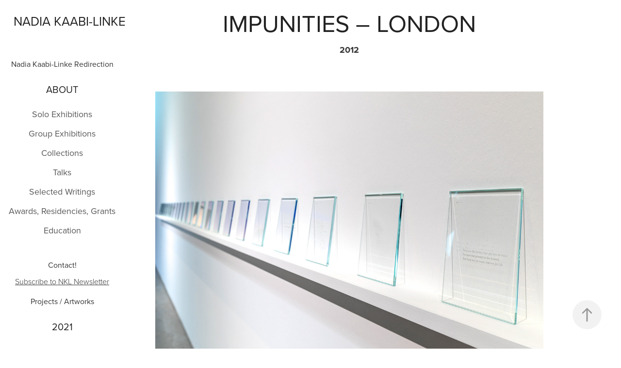

--- FILE ---
content_type: text/html; charset=utf-8
request_url: https://nadiakaabilinke.myportfolio.com/impunities
body_size: 8755
content:
<!DOCTYPE HTML>
<html lang="en-US">
<head>
  <meta charset="UTF-8" />
  <meta name="viewport" content="width=device-width, initial-scale=1" />
      <meta name="keywords"  content="Visual artist,contemporary art,Ukranian,Tunisian,Nadia Kaabi-Linke,TiKL,site-specific,Photos,biography,exhibitions,portfolio,unofficial" />
      <meta name="description"  content="Get redirected to the new website of Nadia Kaabi-Linke Studio" />
      <meta name="twitter:card"  content="summary_large_image" />
      <meta name="twitter:site"  content="@AdobePortfolio" />
      <meta  property="og:title" content="Redirection to the official Site of Nadia Kaabi-Linke Studio - Impunities – London" />
      <meta  property="og:description" content="Get redirected to the new website of Nadia Kaabi-Linke Studio" />
      <meta  property="og:image" content="https://cdn.myportfolio.com/f09d0f4f8712688d437d1cea9c5aefc6/b12ff6e0-e529-4eb1-af0e-187266e350f7_car_1x1.jpg?h=2079e4cc1b7e1b80eab074a075d889a5" />
        <link rel="icon" href="https://cdn.myportfolio.com/f09d0f4f8712688d437d1cea9c5aefc6/7659b65f-1699-4e01-8bcb-ec4bd6a976dd_carw_1x1x32.ico?h=bc15bb7222105cb705259f3062253083" />
      <link rel="stylesheet" href="/dist/css/main.css" type="text/css" />
      <link rel="stylesheet" href="https://cdn.myportfolio.com/f09d0f4f8712688d437d1cea9c5aefc6/15f8bcca7960540c79e6a51899ec9b151737828280.css?h=4ab26c03fc7e8095cecd61327a99aa25" type="text/css" />
    <link rel="canonical" href="https://nadiakaabilinke.myportfolio.com/impunities" />
      <title>Redirection to the official Site of Nadia Kaabi-Linke Studio - Impunities – London</title>
    <script type="text/javascript" src="//use.typekit.net/ik/[base64].js?cb=35f77bfb8b50944859ea3d3804e7194e7a3173fb" async onload="
    try {
      window.Typekit.load();
    } catch (e) {
      console.warn('Typekit not loaded.');
    }
    "></script>
</head>
  <body class="transition-enabled">  <div class='page-background-video page-background-video-with-panel'>
  </div>
  <div class="js-responsive-nav">
    <div class="responsive-nav">
      <div class="close-responsive-click-area js-close-responsive-nav">
        <div class="close-responsive-button"></div>
      </div>
          <nav data-hover-hint="nav">
      <div class="page-title">
        <a href="/work" >Nadia Kaabi-Linke Redirection</a>
      </div>
              <ul class="group">
                  <li class="gallery-title"><a href="/about-1" >about</a></li>
            <li class="project-title"><a href="/solo-exhibitions" >Solo Exhibitions</a></li>
            <li class="project-title"><a href="/group-exhibitions" >Group Exhibitions</a></li>
            <li class="project-title"><a href="/collections" >Collections</a></li>
            <li class="project-title"><a href="/conversations" >Talks</a></li>
            <li class="project-title"><a href="/writings" >Selected Writings</a></li>
            <li class="project-title"><a href="/awards" >Awards, Residencies, Grants</a></li>
            <li class="project-title"><a href="/education" >Education</a></li>
              </ul>
      <div class="page-title">
        <a href="/contact" >Contact!</a>
      </div>
      <div class="link-title">
        <a href="http://eepurl.com/wWsKP">Subscribe to NKL Newsletter</a>
      </div>
      <div class="page-title">
        <a href="/artworks" >Projects / Artworks</a>
      </div>
              <ul class="group">
                  <li class="gallery-title"><a href="/2021" >2021</a></li>
            <li class="project-title"><a href="/e-pluribus-unum-a-modern-fossile" >E Pluribus Unum : A Modern Fossile</a></li>
            <li class="project-title"><a href="/one-day-on-two-orbits" >One Day On Two Orbits</a></li>
            <li class="project-title"><a href="/squeezed-in-infinity-i" >Squeezed in Infinity I</a></li>
            <li class="project-title"><a href="/modulor-i-bnkr-munich" >Modulor I - BNKR, Munich</a></li>
            <li class="project-title"><a href="/all-along-the-watchtower-ithra-museum" >All Along the Watchtower - Ithra Museum</a></li>
            <li class="project-title"><a href="/inner-circle" >Inner Circle</a></li>
              </ul>
              <ul class="group">
                  <li class="gallery-title"><a href="/2020" >2020</a></li>
            <li class="project-title"><a href="/mare-crisium" >Mare Crisium</a></li>
            <li class="project-title"><a href="/kula-flock" >Kula: Flock</a></li>
            <li class="project-title"><a href="/das-kapital-epilogue" >Das Kapital - Epilogue</a></li>
            <li class="project-title"><a href="/nervous-bench-dar-al-funun" >Nervous Bench - Dar al Funun</a></li>
            <li class="project-title"><a href="/santa-margarita" >Santa Margarita</a></li>
              </ul>
              <ul class="group">
                  <li class="gallery-title"><a href="/2019" >2019</a></li>
            <li class="project-title"><a href="/remont-remont" >Ремонт / Remont</a></li>
            <li class="project-title"><a href="/the-spores-of-kaffa-kingdom" >The Spores of Kaffa Kingdom</a></li>
            <li class="project-title"><a href="/all-along-the-watchtower-gropius-bau" >All Along the Watchtower – Gropius Bau</a></li>
              </ul>
              <ul class="group">
                  <li class="gallery-title"><a href="/2018-1" >2018</a></li>
            <li class="project-title"><a href="/mistake-out-friedrichstadt" >Mistake Out – Friedrichstadt</a></li>
            <li class="project-title"><a href="/pale-geranium-lake-and-canvas-remastered" >Pale Geranium Lake and Canvas (Remastered)</a></li>
            <li class="project-title"><a href="/a-negative-with-black-hair-on-white-canvas" >A Negative with Black Hair on White Canvas</a></li>
            <li class="project-title"><a href="/sidi-ali-el-mekki" >Sidi Ali El Mekki 2011</a></li>
            <li class="project-title"><a href="/batata" >Batata</a></li>
            <li class="project-title"><a href="/scorched-earth" >Scorched Earth</a></li>
            <li class="project-title"><a href="/jins-alatif" >Jins Al Latif / The Gentle Sex</a></li>
            <li class="project-title"><a href="/nervous-bench-langen-foundation" >Nervous Bench - Langen Foundation</a></li>
              </ul>
              <ul class="group">
                  <li class="gallery-title"><a href="/2017" >2017</a></li>
            <li class="project-title"><a href="/kula-common-fuel" >Kula: Common Fuel</a></li>
            <li class="project-title"><a href="/gekochte-erde-cooked-soil" >Gekochte Erde</a></li>
            <li class="project-title"><a href="/modulor-iii" >Modulor III</a></li>
            <li class="project-title"><a href="/color-of-time-2017" >Color of Time '17</a></li>
            <li class="project-title"><a href="/haarrisse-hairline-cracks" >Haarrisse / Hairline Cracks</a></li>
            <li class="project-title"><a href="/nervose-bank-nervous-bench" >Nervöse Bank / Nervous Bench</a></li>
            <li class="project-title"><a href="/bonner-mythologien" >Bonner Mythologien</a></li>
            <li class="project-title"><a href="/kopie-von-kula-common-fuel" >Kula: Turning Back &amp; Black Dove</a></li>
              </ul>
              <ul class="group">
                  <li class="gallery-title"><a href="/2016" >2016</a></li>
            <li class="project-title"><a href="/hai-khalil" >Hai Khalil</a></li>
            <li class="project-title"><a href="/to-the-vanished-monuments" >To the vanished monuments</a></li>
            <li class="project-title"><a href="/spic-and-span-in-february" >Spic and Span in February</a></li>
            <li class="project-title"><a href="/salt-sand" >Salt &amp; Sand</a></li>
            <li class="project-title"><a href="/color-of-time" >Color of Time</a></li>
            <li class="project-title"><a href="/rialto" >Rialto</a></li>
              </ul>
              <ul class="group">
                  <li class="gallery-title"><a href="/2015-1" >2015</a></li>
            <li class="project-title"><a href="/walk-the-line-2" >&quot;Walk the Line&quot;</a></li>
            <li class="project-title"><a href="/impunities-london-originals" >Impunities London Originals</a></li>
            <li class="project-title"><a href="/the-altarpiece-1" >The Altarpiece</a></li>
            <li class="project-title"><a href="/ball-variations" >The Ball Variations</a></li>
            <li class="project-title"><a href="/bicycle-1" >Bicycle</a></li>
              </ul>
              <ul class="group">
                  <li class="gallery-title"><a href="/2014" >2014</a></li>
            <li class="project-title"><a href="/modulor-ii" >Modulor II</a></li>
            <li class="project-title"><a href="/faces" >Faces</a></li>
            <li class="project-title"><a href="/stretched-perm" >Stretched Perm</a></li>
            <li class="project-title"><a href="/color-of-time-tower-house-london" >Color of Time: Tower House, London</a></li>
            <li class="project-title"><a href="/meinstein" >Meinstein</a></li>
              </ul>
              <ul class="group">
                  <li class="gallery-title"><a href="/2013" >2013</a></li>
            <li class="project-title"><a href="/off-the-wall" >&quot;Off the Wall&quot;</a></li>
            <li class="project-title"><a href="/a-short-story-of-salt-and-sand" >A Short Story of Salt and Sand</a></li>
              </ul>
              <ul class="group">
                  <li class="gallery-title"><a href="/2012" >2012</a></li>
            <li class="project-title"><a href="/all-along-the-watchtower" >&quot;All Along the Watchtower&quot;</a></li>
            <li class="project-title"><a href="/smooth-criminal" >Smooth Criminal</a></li>
            <li class="project-title"><a href="/black-is-the-new-white-2" >Black is the new white</a></li>
            <li class="project-title"><a href="/smell" >Smell</a></li>
            <li class="project-title"><a href="/tunisian-americans" >Tunisian Americans</a></li>
            <li class="project-title"><a href="/impunities" class="active">Impunities – London</a></li>
            <li class="project-title"><a href="/no-one-harms-me-unpunished" >No One Harms Me Unpunished</a></li>
            <li class="project-title"><a href="/no" >No</a></li>
            <li class="project-title"><a href="/black-is-the-new-white" >Black is the new white</a></li>
            <li class="project-title"><a href="/bait-attaa" >Bait atta'a</a></li>
            <li class="project-title"><a href="/bugs" >Bugs</a></li>
              </ul>
              <ul class="group">
                  <li class="gallery-title"><a href="/2011" >2011</a></li>
            <li class="project-title"><a href="/flying-carpets" >Flying Carpets</a></li>
              </ul>
              <ul class="group">
                  <li class="gallery-title"><a href="/2010" >2010</a></li>
            <li class="project-title"><a href="/butcher-bliss" >Butcher Bliss</a></li>
            <li class="project-title"><a href="/impressions-of-cairo" >Impressions of Cairo</a></li>
            <li class="project-title"><a href="/untitled" >Untitled</a></li>
            <li class="project-title"><a href="/parkverbot-park-ban" >Parkverbot / Park Ban</a></li>
            <li class="project-title"><a href="/berlin-a-fleur-de-peau" >Berlin à fleur de peau</a></li>
            <li class="project-title"><a href="/fatima" >Fatima</a></li>
              </ul>
              <ul class="group">
                  <li class="gallery-title"><a href="/2009" >2009</a></li>
            <li class="project-title"><a href="/am-hegelplatz" >Am Hegelplatz</a></li>
            <li class="project-title"><a href="/under-standing-over-views" >Under Standing Over Views</a></li>
              </ul>
              <ul class="group">
                  <li class="gallery-title"><a href="/2008" >2008</a></li>
            <li class="project-title"><a href="/azafine" >Rue El Azafine</a></li>
            <li class="project-title"><a href="/these-goddamn-boys-all-stealing" >These Goddamn Boys All Stealing</a></li>
              </ul>
          </nav>
    </div>
  </div>
  <div class="site-wrap cfix js-site-wrap">
    <div class="site-container">
      <div class="site-content e2e-site-content">
        <div class="sidebar-content">
          <header class="site-header">
              <div class="logo-wrap" data-hover-hint="logo">
                    <div class="logo e2e-site-logo-text logo-text  ">
    <a href="" class="preserve-whitespace">Nadia Kaabi-Linke</a>

</div>
<div class="logo-secondary logo-secondary-text ">
    <span class="preserve-whitespace"></span>
</div>

              </div>
  <div class="hamburger-click-area js-hamburger">
    <div class="hamburger">
      <i></i>
      <i></i>
      <i></i>
    </div>
  </div>
          </header>
              <nav data-hover-hint="nav">
      <div class="page-title">
        <a href="/work" >Nadia Kaabi-Linke Redirection</a>
      </div>
              <ul class="group">
                  <li class="gallery-title"><a href="/about-1" >about</a></li>
            <li class="project-title"><a href="/solo-exhibitions" >Solo Exhibitions</a></li>
            <li class="project-title"><a href="/group-exhibitions" >Group Exhibitions</a></li>
            <li class="project-title"><a href="/collections" >Collections</a></li>
            <li class="project-title"><a href="/conversations" >Talks</a></li>
            <li class="project-title"><a href="/writings" >Selected Writings</a></li>
            <li class="project-title"><a href="/awards" >Awards, Residencies, Grants</a></li>
            <li class="project-title"><a href="/education" >Education</a></li>
              </ul>
      <div class="page-title">
        <a href="/contact" >Contact!</a>
      </div>
      <div class="link-title">
        <a href="http://eepurl.com/wWsKP">Subscribe to NKL Newsletter</a>
      </div>
      <div class="page-title">
        <a href="/artworks" >Projects / Artworks</a>
      </div>
              <ul class="group">
                  <li class="gallery-title"><a href="/2021" >2021</a></li>
            <li class="project-title"><a href="/e-pluribus-unum-a-modern-fossile" >E Pluribus Unum : A Modern Fossile</a></li>
            <li class="project-title"><a href="/one-day-on-two-orbits" >One Day On Two Orbits</a></li>
            <li class="project-title"><a href="/squeezed-in-infinity-i" >Squeezed in Infinity I</a></li>
            <li class="project-title"><a href="/modulor-i-bnkr-munich" >Modulor I - BNKR, Munich</a></li>
            <li class="project-title"><a href="/all-along-the-watchtower-ithra-museum" >All Along the Watchtower - Ithra Museum</a></li>
            <li class="project-title"><a href="/inner-circle" >Inner Circle</a></li>
              </ul>
              <ul class="group">
                  <li class="gallery-title"><a href="/2020" >2020</a></li>
            <li class="project-title"><a href="/mare-crisium" >Mare Crisium</a></li>
            <li class="project-title"><a href="/kula-flock" >Kula: Flock</a></li>
            <li class="project-title"><a href="/das-kapital-epilogue" >Das Kapital - Epilogue</a></li>
            <li class="project-title"><a href="/nervous-bench-dar-al-funun" >Nervous Bench - Dar al Funun</a></li>
            <li class="project-title"><a href="/santa-margarita" >Santa Margarita</a></li>
              </ul>
              <ul class="group">
                  <li class="gallery-title"><a href="/2019" >2019</a></li>
            <li class="project-title"><a href="/remont-remont" >Ремонт / Remont</a></li>
            <li class="project-title"><a href="/the-spores-of-kaffa-kingdom" >The Spores of Kaffa Kingdom</a></li>
            <li class="project-title"><a href="/all-along-the-watchtower-gropius-bau" >All Along the Watchtower – Gropius Bau</a></li>
              </ul>
              <ul class="group">
                  <li class="gallery-title"><a href="/2018-1" >2018</a></li>
            <li class="project-title"><a href="/mistake-out-friedrichstadt" >Mistake Out – Friedrichstadt</a></li>
            <li class="project-title"><a href="/pale-geranium-lake-and-canvas-remastered" >Pale Geranium Lake and Canvas (Remastered)</a></li>
            <li class="project-title"><a href="/a-negative-with-black-hair-on-white-canvas" >A Negative with Black Hair on White Canvas</a></li>
            <li class="project-title"><a href="/sidi-ali-el-mekki" >Sidi Ali El Mekki 2011</a></li>
            <li class="project-title"><a href="/batata" >Batata</a></li>
            <li class="project-title"><a href="/scorched-earth" >Scorched Earth</a></li>
            <li class="project-title"><a href="/jins-alatif" >Jins Al Latif / The Gentle Sex</a></li>
            <li class="project-title"><a href="/nervous-bench-langen-foundation" >Nervous Bench - Langen Foundation</a></li>
              </ul>
              <ul class="group">
                  <li class="gallery-title"><a href="/2017" >2017</a></li>
            <li class="project-title"><a href="/kula-common-fuel" >Kula: Common Fuel</a></li>
            <li class="project-title"><a href="/gekochte-erde-cooked-soil" >Gekochte Erde</a></li>
            <li class="project-title"><a href="/modulor-iii" >Modulor III</a></li>
            <li class="project-title"><a href="/color-of-time-2017" >Color of Time '17</a></li>
            <li class="project-title"><a href="/haarrisse-hairline-cracks" >Haarrisse / Hairline Cracks</a></li>
            <li class="project-title"><a href="/nervose-bank-nervous-bench" >Nervöse Bank / Nervous Bench</a></li>
            <li class="project-title"><a href="/bonner-mythologien" >Bonner Mythologien</a></li>
            <li class="project-title"><a href="/kopie-von-kula-common-fuel" >Kula: Turning Back &amp; Black Dove</a></li>
              </ul>
              <ul class="group">
                  <li class="gallery-title"><a href="/2016" >2016</a></li>
            <li class="project-title"><a href="/hai-khalil" >Hai Khalil</a></li>
            <li class="project-title"><a href="/to-the-vanished-monuments" >To the vanished monuments</a></li>
            <li class="project-title"><a href="/spic-and-span-in-february" >Spic and Span in February</a></li>
            <li class="project-title"><a href="/salt-sand" >Salt &amp; Sand</a></li>
            <li class="project-title"><a href="/color-of-time" >Color of Time</a></li>
            <li class="project-title"><a href="/rialto" >Rialto</a></li>
              </ul>
              <ul class="group">
                  <li class="gallery-title"><a href="/2015-1" >2015</a></li>
            <li class="project-title"><a href="/walk-the-line-2" >&quot;Walk the Line&quot;</a></li>
            <li class="project-title"><a href="/impunities-london-originals" >Impunities London Originals</a></li>
            <li class="project-title"><a href="/the-altarpiece-1" >The Altarpiece</a></li>
            <li class="project-title"><a href="/ball-variations" >The Ball Variations</a></li>
            <li class="project-title"><a href="/bicycle-1" >Bicycle</a></li>
              </ul>
              <ul class="group">
                  <li class="gallery-title"><a href="/2014" >2014</a></li>
            <li class="project-title"><a href="/modulor-ii" >Modulor II</a></li>
            <li class="project-title"><a href="/faces" >Faces</a></li>
            <li class="project-title"><a href="/stretched-perm" >Stretched Perm</a></li>
            <li class="project-title"><a href="/color-of-time-tower-house-london" >Color of Time: Tower House, London</a></li>
            <li class="project-title"><a href="/meinstein" >Meinstein</a></li>
              </ul>
              <ul class="group">
                  <li class="gallery-title"><a href="/2013" >2013</a></li>
            <li class="project-title"><a href="/off-the-wall" >&quot;Off the Wall&quot;</a></li>
            <li class="project-title"><a href="/a-short-story-of-salt-and-sand" >A Short Story of Salt and Sand</a></li>
              </ul>
              <ul class="group">
                  <li class="gallery-title"><a href="/2012" >2012</a></li>
            <li class="project-title"><a href="/all-along-the-watchtower" >&quot;All Along the Watchtower&quot;</a></li>
            <li class="project-title"><a href="/smooth-criminal" >Smooth Criminal</a></li>
            <li class="project-title"><a href="/black-is-the-new-white-2" >Black is the new white</a></li>
            <li class="project-title"><a href="/smell" >Smell</a></li>
            <li class="project-title"><a href="/tunisian-americans" >Tunisian Americans</a></li>
            <li class="project-title"><a href="/impunities" class="active">Impunities – London</a></li>
            <li class="project-title"><a href="/no-one-harms-me-unpunished" >No One Harms Me Unpunished</a></li>
            <li class="project-title"><a href="/no" >No</a></li>
            <li class="project-title"><a href="/black-is-the-new-white" >Black is the new white</a></li>
            <li class="project-title"><a href="/bait-attaa" >Bait atta'a</a></li>
            <li class="project-title"><a href="/bugs" >Bugs</a></li>
              </ul>
              <ul class="group">
                  <li class="gallery-title"><a href="/2011" >2011</a></li>
            <li class="project-title"><a href="/flying-carpets" >Flying Carpets</a></li>
              </ul>
              <ul class="group">
                  <li class="gallery-title"><a href="/2010" >2010</a></li>
            <li class="project-title"><a href="/butcher-bliss" >Butcher Bliss</a></li>
            <li class="project-title"><a href="/impressions-of-cairo" >Impressions of Cairo</a></li>
            <li class="project-title"><a href="/untitled" >Untitled</a></li>
            <li class="project-title"><a href="/parkverbot-park-ban" >Parkverbot / Park Ban</a></li>
            <li class="project-title"><a href="/berlin-a-fleur-de-peau" >Berlin à fleur de peau</a></li>
            <li class="project-title"><a href="/fatima" >Fatima</a></li>
              </ul>
              <ul class="group">
                  <li class="gallery-title"><a href="/2009" >2009</a></li>
            <li class="project-title"><a href="/am-hegelplatz" >Am Hegelplatz</a></li>
            <li class="project-title"><a href="/under-standing-over-views" >Under Standing Over Views</a></li>
              </ul>
              <ul class="group">
                  <li class="gallery-title"><a href="/2008" >2008</a></li>
            <li class="project-title"><a href="/azafine" >Rue El Azafine</a></li>
            <li class="project-title"><a href="/these-goddamn-boys-all-stealing" >These Goddamn Boys All Stealing</a></li>
              </ul>
              </nav>
        </div>
        <main>
  <div class="page-container" data-context="page.page.container" data-hover-hint="pageContainer">
    <section class="page standard-modules">
        <header class="page-header content" data-context="pages" data-identity="id:p5a1a3f7403d918163dd6297d4e4789665c9c0732ab57e649dbb22" data-hover-hint="pageHeader" data-hover-hint-id="p5a1a3f7403d918163dd6297d4e4789665c9c0732ab57e649dbb22">
            <h1 class="title preserve-whitespace e2e-site-page-title">Impunities – London</h1>
            <div class="date">2012</div>
            <p class="description"></p>
        </header>
      <div class="page-content js-page-content" data-context="pages" data-identity="id:p5a1a3f7403d918163dd6297d4e4789665c9c0732ab57e649dbb22">
        <div id="project-canvas" class="js-project-modules modules content">
          <div id="project-modules">
              
              <div class="project-module module image project-module-image js-js-project-module"  style="padding-top: px;
padding-bottom: px;
">

  

  
     <div class="js-lightbox" data-src="https://cdn.myportfolio.com/f09d0f4f8712688d437d1cea9c5aefc6/b332add7-1916-4235-be40-a8d2314fd821.jpg?h=c7cd0e8aa15ceef8b9812e2d40d43459">
           <img
             class="js-lazy e2e-site-project-module-image"
             src="[data-uri]"
             data-src="https://cdn.myportfolio.com/f09d0f4f8712688d437d1cea9c5aefc6/b332add7-1916-4235-be40-a8d2314fd821_rw_1200.jpg?h=6ec574b2a7c3aafc584cc7ec5738250b"
             data-srcset="https://cdn.myportfolio.com/f09d0f4f8712688d437d1cea9c5aefc6/b332add7-1916-4235-be40-a8d2314fd821_rw_600.jpg?h=c4fc8c5f576b4fd5007c7f2b4118b00f 600w,https://cdn.myportfolio.com/f09d0f4f8712688d437d1cea9c5aefc6/b332add7-1916-4235-be40-a8d2314fd821_rw_1200.jpg?h=6ec574b2a7c3aafc584cc7ec5738250b 1200w,"
             data-sizes="(max-width: 1200px) 100vw, 1200px"
             width="1200"
             height="0"
             style="padding-bottom: 66.67%; background: rgba(0, 0, 0, 0.03)"
             
           >
     </div>
  

    <div class="project-module module-caption-container js-caption-container align-left">
      <div class="rich-text module-caption js-text-editable"><p>Impunities - London, 2012</p><p>Laser etchings in glass; 22.5 × 16.5 × 1 cm (each of 26)<br></p></div>
    </div>
</div>

              
              
              
              
              
              
              
              
              
              
              
              
              
              
              
              <div class="project-module module media_collection project-module-media_collection" data-id="m5f59dbcdf3ea3d8ab90da9db92aa56a8aadb01c627a36c0626acd"  style="padding-top: px;
padding-bottom: px;
">
  <div class="grid--main js-grid-main" data-grid-max-images="
  ">
    <div class="grid__item-container js-grid-item-container" data-flex-grow="173.291015625" style="width:173.291015625px; flex-grow:173.291015625;" data-width="1365" data-height="2048">
      <script type="text/html" class="js-lightbox-slide-content">
        <div class="grid__image-wrapper">
          <img src="https://cdn.myportfolio.com/f09d0f4f8712688d437d1cea9c5aefc6/0a24ee60-fcf5-4172-a822-7fa8cf9a5582_rw_1920.jpg?h=66f57fc0789121872bdd1465f3b82e12" srcset="https://cdn.myportfolio.com/f09d0f4f8712688d437d1cea9c5aefc6/0a24ee60-fcf5-4172-a822-7fa8cf9a5582_rw_600.jpg?h=238231e870465a17eab40e38430305fd 600w,https://cdn.myportfolio.com/f09d0f4f8712688d437d1cea9c5aefc6/0a24ee60-fcf5-4172-a822-7fa8cf9a5582_rw_1200.jpg?h=fcb88c3bdb4a3d1601aad6b35cbae8a9 1200w,https://cdn.myportfolio.com/f09d0f4f8712688d437d1cea9c5aefc6/0a24ee60-fcf5-4172-a822-7fa8cf9a5582_rw_1920.jpg?h=66f57fc0789121872bdd1465f3b82e12 1365w," alt="Detail. Installation at &quot;Unhomed&quot;, Uppsala Konstmuseum 2020 © Photo: Par Fredin 2020" sizes="(max-width: 1365px) 100vw, 1365px">
            <div class="grid__image-caption-lightbox">
              <h6 class="grid__caption-text">Detail. Installation at &quot;Unhomed&quot;, Uppsala Konstmuseum 2020 © Photo: Par Fredin 2020</h6>
            </div>
        <div>
      </script>
      <img
        class="grid__item-image js-grid__item-image grid__item-image-lazy js-lazy"
        src="[data-uri]"
        alt="Detail. Installation at &quot;Unhomed&quot;, Uppsala Konstmuseum 2020 © Photo: Par Fredin 2020"
        data-src="https://cdn.myportfolio.com/f09d0f4f8712688d437d1cea9c5aefc6/0a24ee60-fcf5-4172-a822-7fa8cf9a5582_rw_1920.jpg?h=66f57fc0789121872bdd1465f3b82e12"
        data-srcset="https://cdn.myportfolio.com/f09d0f4f8712688d437d1cea9c5aefc6/0a24ee60-fcf5-4172-a822-7fa8cf9a5582_rw_600.jpg?h=238231e870465a17eab40e38430305fd 600w,https://cdn.myportfolio.com/f09d0f4f8712688d437d1cea9c5aefc6/0a24ee60-fcf5-4172-a822-7fa8cf9a5582_rw_1200.jpg?h=fcb88c3bdb4a3d1601aad6b35cbae8a9 1200w,https://cdn.myportfolio.com/f09d0f4f8712688d437d1cea9c5aefc6/0a24ee60-fcf5-4172-a822-7fa8cf9a5582_rw_1920.jpg?h=66f57fc0789121872bdd1465f3b82e12 1365w,"
      >
        <div class="grid__image-caption">
          <h6 class="grid__caption-text">Detail. Installation at &quot;Unhomed&quot;, Uppsala Konstmuseum 2020 © Photo: Par Fredin 2020</h6>
        </div>
      <span class="grid__item-filler" style="padding-bottom:150.03663003663%;"></span>
    </div>
    <div class="grid__item-container js-grid-item-container" data-flex-grow="390.09523809524" style="width:390.09523809524px; flex-grow:390.09523809524;" data-width="1920" data-height="1279">
      <script type="text/html" class="js-lightbox-slide-content">
        <div class="grid__image-wrapper">
          <img src="https://cdn.myportfolio.com/f09d0f4f8712688d437d1cea9c5aefc6/da7de3ee-7651-43b9-ac3f-7f071e3342ff_rw_1920.jpg?h=3cb1470eb0b249cfde19a6cafe01135d" srcset="https://cdn.myportfolio.com/f09d0f4f8712688d437d1cea9c5aefc6/da7de3ee-7651-43b9-ac3f-7f071e3342ff_rw_600.jpg?h=fe24f96d875962897ed0ce72a3a79a36 600w,https://cdn.myportfolio.com/f09d0f4f8712688d437d1cea9c5aefc6/da7de3ee-7651-43b9-ac3f-7f071e3342ff_rw_1200.jpg?h=d117e00753cf21f70b98f432bc220c76 1200w,https://cdn.myportfolio.com/f09d0f4f8712688d437d1cea9c5aefc6/da7de3ee-7651-43b9-ac3f-7f071e3342ff_rw_1920.jpg?h=3cb1470eb0b249cfde19a6cafe01135d 1920w," alt="Detail. Installation at &quot;Unhomed&quot;, Uppsala Konstmuseum 2020 © Photo: Par Fredin 2020" sizes="(max-width: 1920px) 100vw, 1920px">
            <div class="grid__image-caption-lightbox">
              <h6 class="grid__caption-text">Detail. Installation at &quot;Unhomed&quot;, Uppsala Konstmuseum 2020 © Photo: Par Fredin 2020</h6>
            </div>
        <div>
      </script>
      <img
        class="grid__item-image js-grid__item-image grid__item-image-lazy js-lazy"
        src="[data-uri]"
        alt="Detail. Installation at &quot;Unhomed&quot;, Uppsala Konstmuseum 2020 © Photo: Par Fredin 2020"
        data-src="https://cdn.myportfolio.com/f09d0f4f8712688d437d1cea9c5aefc6/da7de3ee-7651-43b9-ac3f-7f071e3342ff_rw_1920.jpg?h=3cb1470eb0b249cfde19a6cafe01135d"
        data-srcset="https://cdn.myportfolio.com/f09d0f4f8712688d437d1cea9c5aefc6/da7de3ee-7651-43b9-ac3f-7f071e3342ff_rw_600.jpg?h=fe24f96d875962897ed0ce72a3a79a36 600w,https://cdn.myportfolio.com/f09d0f4f8712688d437d1cea9c5aefc6/da7de3ee-7651-43b9-ac3f-7f071e3342ff_rw_1200.jpg?h=d117e00753cf21f70b98f432bc220c76 1200w,https://cdn.myportfolio.com/f09d0f4f8712688d437d1cea9c5aefc6/da7de3ee-7651-43b9-ac3f-7f071e3342ff_rw_1920.jpg?h=3cb1470eb0b249cfde19a6cafe01135d 1920w,"
      >
        <div class="grid__image-caption">
          <h6 class="grid__caption-text">Detail. Installation at &quot;Unhomed&quot;, Uppsala Konstmuseum 2020 © Photo: Par Fredin 2020</h6>
        </div>
      <span class="grid__item-filler" style="padding-bottom:66.650390625%;"></span>
    </div>
    <div class="grid__item-container js-grid-item-container" data-flex-grow="391.81751287712" style="width:391.81751287712px; flex-grow:391.81751287712;" data-width="1920" data-height="1274">
      <script type="text/html" class="js-lightbox-slide-content">
        <div class="grid__image-wrapper">
          <img src="https://cdn.myportfolio.com/f09d0f4f8712688d437d1cea9c5aefc6/ec0bd22d-919c-4d1e-939f-e1d49e446ea2_rw_1920.jpg?h=79811d82a765c8fee9a97e69e2dd1320" srcset="https://cdn.myportfolio.com/f09d0f4f8712688d437d1cea9c5aefc6/ec0bd22d-919c-4d1e-939f-e1d49e446ea2_rw_600.jpg?h=0e9f5314f0557bb9cc90b9a20b9e5f84 600w,https://cdn.myportfolio.com/f09d0f4f8712688d437d1cea9c5aefc6/ec0bd22d-919c-4d1e-939f-e1d49e446ea2_rw_1200.jpg?h=cb232522cfa0ac8f5fed8e08258f6071 1200w,https://cdn.myportfolio.com/f09d0f4f8712688d437d1cea9c5aefc6/ec0bd22d-919c-4d1e-939f-e1d49e446ea2_rw_1920.jpg?h=79811d82a765c8fee9a97e69e2dd1320 1920w," alt="Detail. Installation at &quot;Unhomed&quot;, Uppsala Konstmuseum 2020 © Photo: Par Fredin 2020" sizes="(max-width: 1920px) 100vw, 1920px">
            <div class="grid__image-caption-lightbox">
              <h6 class="grid__caption-text">Detail. Installation at &quot;Unhomed&quot;, Uppsala Konstmuseum 2020 © Photo: Par Fredin 2020</h6>
            </div>
        <div>
      </script>
      <img
        class="grid__item-image js-grid__item-image grid__item-image-lazy js-lazy"
        src="[data-uri]"
        alt="Detail. Installation at &quot;Unhomed&quot;, Uppsala Konstmuseum 2020 © Photo: Par Fredin 2020"
        data-src="https://cdn.myportfolio.com/f09d0f4f8712688d437d1cea9c5aefc6/ec0bd22d-919c-4d1e-939f-e1d49e446ea2_rw_1920.jpg?h=79811d82a765c8fee9a97e69e2dd1320"
        data-srcset="https://cdn.myportfolio.com/f09d0f4f8712688d437d1cea9c5aefc6/ec0bd22d-919c-4d1e-939f-e1d49e446ea2_rw_600.jpg?h=0e9f5314f0557bb9cc90b9a20b9e5f84 600w,https://cdn.myportfolio.com/f09d0f4f8712688d437d1cea9c5aefc6/ec0bd22d-919c-4d1e-939f-e1d49e446ea2_rw_1200.jpg?h=cb232522cfa0ac8f5fed8e08258f6071 1200w,https://cdn.myportfolio.com/f09d0f4f8712688d437d1cea9c5aefc6/ec0bd22d-919c-4d1e-939f-e1d49e446ea2_rw_1920.jpg?h=79811d82a765c8fee9a97e69e2dd1320 1920w,"
      >
        <div class="grid__image-caption">
          <h6 class="grid__caption-text">Detail. Installation at &quot;Unhomed&quot;, Uppsala Konstmuseum 2020 © Photo: Par Fredin 2020</h6>
        </div>
      <span class="grid__item-filler" style="padding-bottom:66.357421875%;"></span>
    </div>
    <div class="grid__item-container js-grid-item-container" data-flex-grow="173.3875" style="width:173.3875px; flex-grow:173.3875;" data-width="1067" data-height="1600">
      <script type="text/html" class="js-lightbox-slide-content">
        <div class="grid__image-wrapper">
          <img src="https://cdn.myportfolio.com/f09d0f4f8712688d437d1cea9c5aefc6/a4c91270-d596-410e-8e97-178f17839b4f_rw_1200.jpg?h=767276952e4de796a288942a5c718f29" srcset="https://cdn.myportfolio.com/f09d0f4f8712688d437d1cea9c5aefc6/a4c91270-d596-410e-8e97-178f17839b4f_rw_600.jpg?h=dd570df1e29a22b2f54edbada3f5cf55 600w,https://cdn.myportfolio.com/f09d0f4f8712688d437d1cea9c5aefc6/a4c91270-d596-410e-8e97-178f17839b4f_rw_1200.jpg?h=767276952e4de796a288942a5c718f29 1067w," alt="Detail. Installation at Dallas Contemporary, 2015. © Photo: Kevin Todora 2015" sizes="(max-width: 1067px) 100vw, 1067px">
            <div class="grid__image-caption-lightbox">
              <h6 class="grid__caption-text">Detail. Installation at Dallas Contemporary, 2015. © Photo: Kevin Todora 2015</h6>
            </div>
        <div>
      </script>
      <img
        class="grid__item-image js-grid__item-image grid__item-image-lazy js-lazy"
        src="[data-uri]"
        alt="Detail. Installation at Dallas Contemporary, 2015. © Photo: Kevin Todora 2015"
        data-src="https://cdn.myportfolio.com/f09d0f4f8712688d437d1cea9c5aefc6/a4c91270-d596-410e-8e97-178f17839b4f_rw_1200.jpg?h=767276952e4de796a288942a5c718f29"
        data-srcset="https://cdn.myportfolio.com/f09d0f4f8712688d437d1cea9c5aefc6/a4c91270-d596-410e-8e97-178f17839b4f_rw_600.jpg?h=dd570df1e29a22b2f54edbada3f5cf55 600w,https://cdn.myportfolio.com/f09d0f4f8712688d437d1cea9c5aefc6/a4c91270-d596-410e-8e97-178f17839b4f_rw_1200.jpg?h=767276952e4de796a288942a5c718f29 1067w,"
      >
        <div class="grid__image-caption">
          <h6 class="grid__caption-text">Detail. Installation at Dallas Contemporary, 2015. © Photo: Kevin Todora 2015</h6>
        </div>
      <span class="grid__item-filler" style="padding-bottom:149.95313964386%;"></span>
    </div>
    <div class="grid__item-container js-grid-item-container" data-flex-grow="173.3875" style="width:173.3875px; flex-grow:173.3875;" data-width="1067" data-height="1600">
      <script type="text/html" class="js-lightbox-slide-content">
        <div class="grid__image-wrapper">
          <img src="https://cdn.myportfolio.com/f09d0f4f8712688d437d1cea9c5aefc6/bcbe183c-b623-4bc3-9fce-d5b8a0d5e3f9_rw_1200.jpg?h=5f34222b1b02e27012f5073294b82136" srcset="https://cdn.myportfolio.com/f09d0f4f8712688d437d1cea9c5aefc6/bcbe183c-b623-4bc3-9fce-d5b8a0d5e3f9_rw_600.jpg?h=95c301db00fd0ac76bd3aa4e1ea5d1ef 600w,https://cdn.myportfolio.com/f09d0f4f8712688d437d1cea9c5aefc6/bcbe183c-b623-4bc3-9fce-d5b8a0d5e3f9_rw_1200.jpg?h=5f34222b1b02e27012f5073294b82136 1067w," alt="Detail. Installation at Dallas Contemporary, 2015. © Photo: Kevin Todora 2015" sizes="(max-width: 1067px) 100vw, 1067px">
            <div class="grid__image-caption-lightbox">
              <h6 class="grid__caption-text">Detail. Installation at Dallas Contemporary, 2015. © Photo: Kevin Todora 2015</h6>
            </div>
        <div>
      </script>
      <img
        class="grid__item-image js-grid__item-image grid__item-image-lazy js-lazy"
        src="[data-uri]"
        alt="Detail. Installation at Dallas Contemporary, 2015. © Photo: Kevin Todora 2015"
        data-src="https://cdn.myportfolio.com/f09d0f4f8712688d437d1cea9c5aefc6/bcbe183c-b623-4bc3-9fce-d5b8a0d5e3f9_rw_1200.jpg?h=5f34222b1b02e27012f5073294b82136"
        data-srcset="https://cdn.myportfolio.com/f09d0f4f8712688d437d1cea9c5aefc6/bcbe183c-b623-4bc3-9fce-d5b8a0d5e3f9_rw_600.jpg?h=95c301db00fd0ac76bd3aa4e1ea5d1ef 600w,https://cdn.myportfolio.com/f09d0f4f8712688d437d1cea9c5aefc6/bcbe183c-b623-4bc3-9fce-d5b8a0d5e3f9_rw_1200.jpg?h=5f34222b1b02e27012f5073294b82136 1067w,"
      >
        <div class="grid__image-caption">
          <h6 class="grid__caption-text">Detail. Installation at Dallas Contemporary, 2015. © Photo: Kevin Todora 2015</h6>
        </div>
      <span class="grid__item-filler" style="padding-bottom:149.95313964386%;"></span>
    </div>
    <div class="grid__item-container js-grid-item-container" data-flex-grow="191.19140625" style="width:191.19140625px; flex-grow:191.19140625;" data-width="1506" data-height="2048">
      <script type="text/html" class="js-lightbox-slide-content">
        <div class="grid__image-wrapper">
          <img src="https://cdn.myportfolio.com/f09d0f4f8712688d437d1cea9c5aefc6/32bea807-3cdf-49c6-aa6d-2c363f3b595a_rw_1920.jpg?h=f91ca47abd146c418d13fd7860accd93" srcset="https://cdn.myportfolio.com/f09d0f4f8712688d437d1cea9c5aefc6/32bea807-3cdf-49c6-aa6d-2c363f3b595a_rw_600.jpg?h=fb422b8c75f356a8f051a59454e86df5 600w,https://cdn.myportfolio.com/f09d0f4f8712688d437d1cea9c5aefc6/32bea807-3cdf-49c6-aa6d-2c363f3b595a_rw_1200.jpg?h=417d89a55f54723fa5fc1d4ff2bfcac9 1200w,https://cdn.myportfolio.com/f09d0f4f8712688d437d1cea9c5aefc6/32bea807-3cdf-49c6-aa6d-2c363f3b595a_rw_1920.jpg?h=f91ca47abd146c418d13fd7860accd93 1506w," alt="Detail. Installation at Dallas Contemporary, 2015. © Photo: Kevin Todora 2015" sizes="(max-width: 1506px) 100vw, 1506px">
            <div class="grid__image-caption-lightbox">
              <h6 class="grid__caption-text">Detail. Installation at Dallas Contemporary, 2015. © Photo: Kevin Todora 2015</h6>
            </div>
        <div>
      </script>
      <img
        class="grid__item-image js-grid__item-image grid__item-image-lazy js-lazy"
        src="[data-uri]"
        alt="Detail. Installation at Dallas Contemporary, 2015. © Photo: Kevin Todora 2015"
        data-src="https://cdn.myportfolio.com/f09d0f4f8712688d437d1cea9c5aefc6/32bea807-3cdf-49c6-aa6d-2c363f3b595a_rw_1920.jpg?h=f91ca47abd146c418d13fd7860accd93"
        data-srcset="https://cdn.myportfolio.com/f09d0f4f8712688d437d1cea9c5aefc6/32bea807-3cdf-49c6-aa6d-2c363f3b595a_rw_600.jpg?h=fb422b8c75f356a8f051a59454e86df5 600w,https://cdn.myportfolio.com/f09d0f4f8712688d437d1cea9c5aefc6/32bea807-3cdf-49c6-aa6d-2c363f3b595a_rw_1200.jpg?h=417d89a55f54723fa5fc1d4ff2bfcac9 1200w,https://cdn.myportfolio.com/f09d0f4f8712688d437d1cea9c5aefc6/32bea807-3cdf-49c6-aa6d-2c363f3b595a_rw_1920.jpg?h=f91ca47abd146c418d13fd7860accd93 1506w,"
      >
        <div class="grid__image-caption">
          <h6 class="grid__caption-text">Detail. Installation at Dallas Contemporary, 2015. © Photo: Kevin Todora 2015</h6>
        </div>
      <span class="grid__item-filler" style="padding-bottom:135.98937583001%;"></span>
    </div>
    <div class="grid__item-container js-grid-item-container" data-flex-grow="187.763671875" style="width:187.763671875px; flex-grow:187.763671875;" data-width="1479" data-height="2048">
      <script type="text/html" class="js-lightbox-slide-content">
        <div class="grid__image-wrapper">
          <img src="https://cdn.myportfolio.com/f09d0f4f8712688d437d1cea9c5aefc6/108407e5-f98b-4260-ae2b-ab003cc95437_rw_1920.jpg?h=f960ba944997e1c048cfad581569b9c5" srcset="https://cdn.myportfolio.com/f09d0f4f8712688d437d1cea9c5aefc6/108407e5-f98b-4260-ae2b-ab003cc95437_rw_600.jpg?h=5f3cdf3055750cfc16d7813d55712611 600w,https://cdn.myportfolio.com/f09d0f4f8712688d437d1cea9c5aefc6/108407e5-f98b-4260-ae2b-ab003cc95437_rw_1200.jpg?h=1066ed7e02d558971310ca349047ed6e 1200w,https://cdn.myportfolio.com/f09d0f4f8712688d437d1cea9c5aefc6/108407e5-f98b-4260-ae2b-ab003cc95437_rw_1920.jpg?h=f960ba944997e1c048cfad581569b9c5 1479w," alt="Detail. Installation at Dallas Contemporary, 2015. © Photo: Kevin Todora 2015" sizes="(max-width: 1479px) 100vw, 1479px">
            <div class="grid__image-caption-lightbox">
              <h6 class="grid__caption-text">Detail. Installation at Dallas Contemporary, 2015. © Photo: Kevin Todora 2015</h6>
            </div>
        <div>
      </script>
      <img
        class="grid__item-image js-grid__item-image grid__item-image-lazy js-lazy"
        src="[data-uri]"
        alt="Detail. Installation at Dallas Contemporary, 2015. © Photo: Kevin Todora 2015"
        data-src="https://cdn.myportfolio.com/f09d0f4f8712688d437d1cea9c5aefc6/108407e5-f98b-4260-ae2b-ab003cc95437_rw_1920.jpg?h=f960ba944997e1c048cfad581569b9c5"
        data-srcset="https://cdn.myportfolio.com/f09d0f4f8712688d437d1cea9c5aefc6/108407e5-f98b-4260-ae2b-ab003cc95437_rw_600.jpg?h=5f3cdf3055750cfc16d7813d55712611 600w,https://cdn.myportfolio.com/f09d0f4f8712688d437d1cea9c5aefc6/108407e5-f98b-4260-ae2b-ab003cc95437_rw_1200.jpg?h=1066ed7e02d558971310ca349047ed6e 1200w,https://cdn.myportfolio.com/f09d0f4f8712688d437d1cea9c5aefc6/108407e5-f98b-4260-ae2b-ab003cc95437_rw_1920.jpg?h=f960ba944997e1c048cfad581569b9c5 1479w,"
      >
        <div class="grid__image-caption">
          <h6 class="grid__caption-text">Detail. Installation at Dallas Contemporary, 2015. © Photo: Kevin Todora 2015</h6>
        </div>
      <span class="grid__item-filler" style="padding-bottom:138.47194050034%;"></span>
    </div>
    <div class="js-grid-spacer"></div>
  </div>
</div>

              
              
              
              
              
              
              
              <div class="project-module module text project-module-text align- js-project-module e2e-site-project-module-text">
  <div class="rich-text js-text-editable module-text"><div class="main-text"><span class="texteditor-inline-fontsize" style="font-size:24px;"><span style="font-family:vcsm;font-weight:600;">Kim Conaty: Against the Skin (Excerpt)<br></span><span style="font-family:vcsm;font-weight:400;"><span class="texteditor-inline-fontsize" style="font-size:18px;">In: Matter Matters, Bielefeld 2016, p. 334-335</span></span><span style="font-family:vcsm;font-weight:600;"></span></span><br></div><div><br></div><div>[…] </div><div><br></div><div>The notion of skin itself—le peau—is significant both on a physical and metaphorical level in<br>Kaabi-Linke’s investigations. Our skin carries traces of our own histories—the wrinkles, scars, and<br>scrapes that offer the outside world a glimpse, if only that, into our life experience. Berlin à fleur de<br>peau imagines urban façades as skins, carriers of information built up over many years. Indeed,<br>at the time that Kaabi-Linke began this series, she was already working on a long-term research<br>project that examined human skin: Impunities (2011–12), a visual catalog of scars borne by acts<br>of domestic violence. It was for Impunities, which the artist worked on for several months with an<br>anonymous group of volunteers in Wandsworth, London, that she first employed forensic techniques,<br>seeking out a method that resonated with the content itself. Like the clandestine and largely<br>unpunished acts of Berlin’s vandals, the scars in Impunities operate on a deeply individual but also<br>universal level, serving, according to Kaabi-Linke, as “leftovers of invisible crimes that happen every<br>day, everywhere, and in every social class.” Throughout Impunities, Kaabi-Linke gives a<br>voice to victims who might otherwise keep such traumas covered by clothing or obscured by silence<br>or rationalizations. In Impunities London Originals (2012), the first manifestation of this research<br>project, the transgressive acts are isolated and memorialized as abstract forms on paper.</div><div><br>As artworks, the forms become objects of aesthetic study, on the one hand underscoring<br>their autonomy and on the other heightening our awareness of the absent bodies that they mark.<br>Recorded through their imprints, the scars hint at the actions that created them—repeated lacerations<br>on what appears to be an upper arm or a burn mark leaving behind a mottled patch of skin—but the associated emotions of anger, pain, or fear can only be inferred. As in Berlin à fleur de peau, the surface markings tell us only part of the story.</div><div><br>To speak of the impression in Kaabi-Linke’s work is to highlight the richness and complexity across her practice, both in her experimental approach to materials and techniques and her dedication to addressing the social issues around her. Her prints embody two aspects of the term’s definition, serving as intuitive or experiential remembrances of places in time and also tangible marks imprinted on a surface. Through her projects, Kaabi-Linke captures invisible lives around us every day, an intention that stems from her deep sense of social responsibility as an artist. Describing Berlin à fleur<br>de peau, Kaabi-Linke has remarked that the final panels “become a sort of material memory<br>for microhistories of the urban everyday life.” This statement, which applies equally well to<br>Impunities, suggests how these impressions or imprints carry the traces of history. And if, as<br>the artist reminds us, history itself is made up of layers—the “Schichten”, or layers, as in the<br>German term for history, “Geschichte”—how better to tell it than through this investigative<br>approach, awakening the histories beneath the surface?<br></div></div>
</div>

              
              
              
              
          </div>
        </div>
      </div>
    </section>
        <section class="back-to-top" data-hover-hint="backToTop">
          <a href="#"><span class="arrow">&uarr;</span><span class="preserve-whitespace">Back to Top</span></a>
        </section>
        <a class="back-to-top-fixed js-back-to-top back-to-top-fixed-with-panel" data-hover-hint="backToTop" data-hover-hint-placement="top-start" href="#">
          <svg version="1.1" id="Layer_1" xmlns="http://www.w3.org/2000/svg" xmlns:xlink="http://www.w3.org/1999/xlink" x="0px" y="0px"
           viewBox="0 0 26 26" style="enable-background:new 0 0 26 26;" xml:space="preserve" class="icon icon-back-to-top">
          <g>
            <path d="M13.8,1.3L21.6,9c0.1,0.1,0.1,0.3,0.2,0.4c0.1,0.1,0.1,0.3,0.1,0.4s0,0.3-0.1,0.4c-0.1,0.1-0.1,0.3-0.3,0.4
              c-0.1,0.1-0.2,0.2-0.4,0.3c-0.2,0.1-0.3,0.1-0.4,0.1c-0.1,0-0.3,0-0.4-0.1c-0.2-0.1-0.3-0.2-0.4-0.3L14.2,5l0,19.1
              c0,0.2-0.1,0.3-0.1,0.5c0,0.1-0.1,0.3-0.3,0.4c-0.1,0.1-0.2,0.2-0.4,0.3c-0.1,0.1-0.3,0.1-0.5,0.1c-0.1,0-0.3,0-0.4-0.1
              c-0.1-0.1-0.3-0.1-0.4-0.3c-0.1-0.1-0.2-0.2-0.3-0.4c-0.1-0.1-0.1-0.3-0.1-0.5l0-19.1l-5.7,5.7C6,10.8,5.8,10.9,5.7,11
              c-0.1,0.1-0.3,0.1-0.4,0.1c-0.2,0-0.3,0-0.4-0.1c-0.1-0.1-0.3-0.2-0.4-0.3c-0.1-0.1-0.1-0.2-0.2-0.4C4.1,10.2,4,10.1,4.1,9.9
              c0-0.1,0-0.3,0.1-0.4c0-0.1,0.1-0.3,0.3-0.4l7.7-7.8c0.1,0,0.2-0.1,0.2-0.1c0,0,0.1-0.1,0.2-0.1c0.1,0,0.2,0,0.2-0.1
              c0.1,0,0.1,0,0.2,0c0,0,0.1,0,0.2,0c0.1,0,0.2,0,0.2,0.1c0.1,0,0.1,0.1,0.2,0.1C13.7,1.2,13.8,1.2,13.8,1.3z"/>
          </g>
          </svg>
        </a>
  </div>
              <footer class="site-footer" data-hover-hint="footer">
                  <div class="social pf-footer-social" data-context="theme.footer" data-hover-hint="footerSocialIcons">
                    <ul>
                    </ul>
                  </div>
                <div class="footer-text">
                  <u>Studio &amp; Office</u>: Zossener Str. 50, 10961 Berlin, Germany <br><i>Powered by </i><a href="https://www.myportfolio.com" target="_blank">Adobe Portfolio</a>
                </div>
              </footer>
        </main>
      </div>
    </div>
  </div>
</body>
<script type="text/javascript">
  // fix for Safari's back/forward cache
  window.onpageshow = function(e) {
    if (e.persisted) { window.location.reload(); }
  };
</script>
  <script type="text/javascript">var __config__ = {"page_id":"p5a1a3f7403d918163dd6297d4e4789665c9c0732ab57e649dbb22","theme":{"name":"jackie"},"pageTransition":true,"linkTransition":true,"disableDownload":false,"localizedValidationMessages":{"required":"This field is required","Email":"This field must be a valid email address"},"lightbox":{"enabled":true,"color":{"opacity":0.94,"hex":"#fff"}},"cookie_banner":{"enabled":false}};</script>
  <script type="text/javascript" src="/site/translations?cb=35f77bfb8b50944859ea3d3804e7194e7a3173fb"></script>
  <script type="text/javascript" src="/dist/js/main.js?cb=35f77bfb8b50944859ea3d3804e7194e7a3173fb"></script>
</html>
